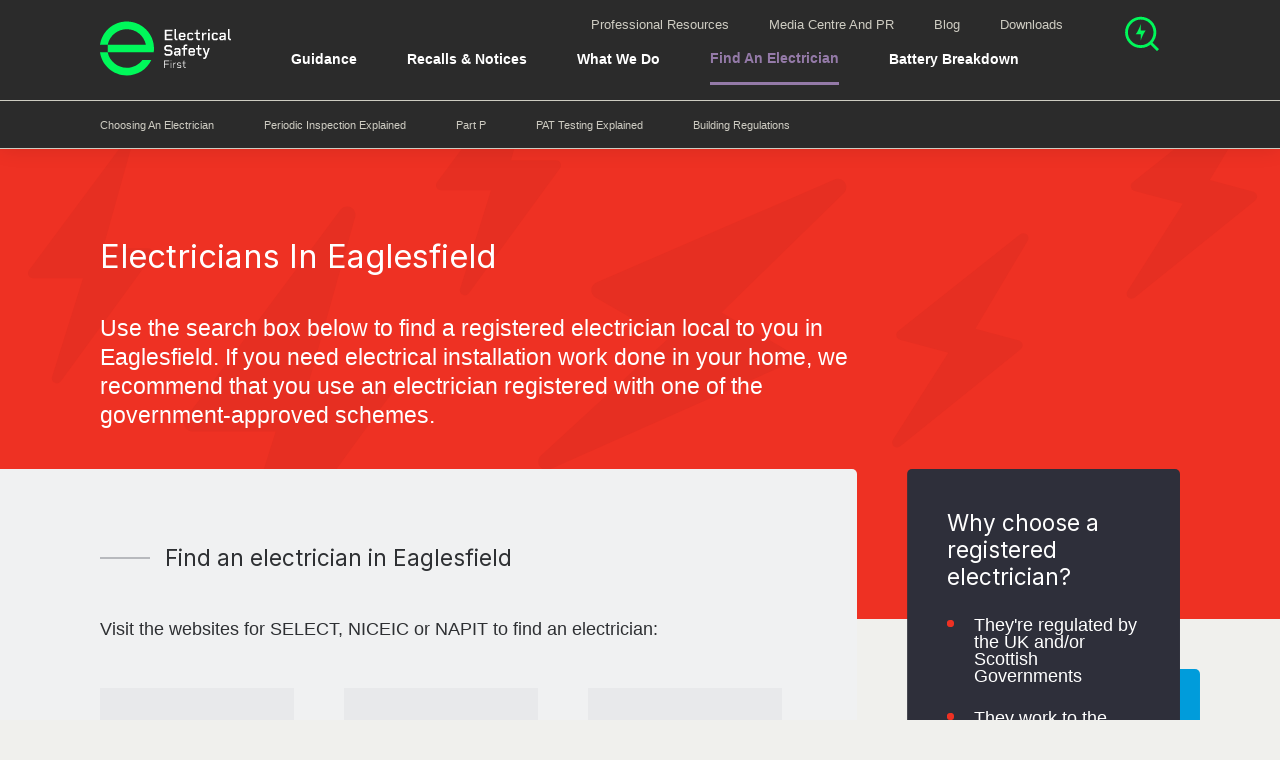

--- FILE ---
content_type: text/html; charset=utf-8
request_url: https://www.google.com/recaptcha/api2/anchor?ar=1&k=6LclnJAUAAAAAPKy4p0J9aG0OWZC_fWcR25cKdSK&co=aHR0cHM6Ly93d3cuZWxlY3RyaWNhbHNhZmV0eWZpcnN0Lm9yZy51azo0NDM.&hl=en&type=image&v=PoyoqOPhxBO7pBk68S4YbpHZ&theme=light&size=normal&anchor-ms=20000&execute-ms=30000&cb=op5jk7toolxp
body_size: 49276
content:
<!DOCTYPE HTML><html dir="ltr" lang="en"><head><meta http-equiv="Content-Type" content="text/html; charset=UTF-8">
<meta http-equiv="X-UA-Compatible" content="IE=edge">
<title>reCAPTCHA</title>
<style type="text/css">
/* cyrillic-ext */
@font-face {
  font-family: 'Roboto';
  font-style: normal;
  font-weight: 400;
  font-stretch: 100%;
  src: url(//fonts.gstatic.com/s/roboto/v48/KFO7CnqEu92Fr1ME7kSn66aGLdTylUAMa3GUBHMdazTgWw.woff2) format('woff2');
  unicode-range: U+0460-052F, U+1C80-1C8A, U+20B4, U+2DE0-2DFF, U+A640-A69F, U+FE2E-FE2F;
}
/* cyrillic */
@font-face {
  font-family: 'Roboto';
  font-style: normal;
  font-weight: 400;
  font-stretch: 100%;
  src: url(//fonts.gstatic.com/s/roboto/v48/KFO7CnqEu92Fr1ME7kSn66aGLdTylUAMa3iUBHMdazTgWw.woff2) format('woff2');
  unicode-range: U+0301, U+0400-045F, U+0490-0491, U+04B0-04B1, U+2116;
}
/* greek-ext */
@font-face {
  font-family: 'Roboto';
  font-style: normal;
  font-weight: 400;
  font-stretch: 100%;
  src: url(//fonts.gstatic.com/s/roboto/v48/KFO7CnqEu92Fr1ME7kSn66aGLdTylUAMa3CUBHMdazTgWw.woff2) format('woff2');
  unicode-range: U+1F00-1FFF;
}
/* greek */
@font-face {
  font-family: 'Roboto';
  font-style: normal;
  font-weight: 400;
  font-stretch: 100%;
  src: url(//fonts.gstatic.com/s/roboto/v48/KFO7CnqEu92Fr1ME7kSn66aGLdTylUAMa3-UBHMdazTgWw.woff2) format('woff2');
  unicode-range: U+0370-0377, U+037A-037F, U+0384-038A, U+038C, U+038E-03A1, U+03A3-03FF;
}
/* math */
@font-face {
  font-family: 'Roboto';
  font-style: normal;
  font-weight: 400;
  font-stretch: 100%;
  src: url(//fonts.gstatic.com/s/roboto/v48/KFO7CnqEu92Fr1ME7kSn66aGLdTylUAMawCUBHMdazTgWw.woff2) format('woff2');
  unicode-range: U+0302-0303, U+0305, U+0307-0308, U+0310, U+0312, U+0315, U+031A, U+0326-0327, U+032C, U+032F-0330, U+0332-0333, U+0338, U+033A, U+0346, U+034D, U+0391-03A1, U+03A3-03A9, U+03B1-03C9, U+03D1, U+03D5-03D6, U+03F0-03F1, U+03F4-03F5, U+2016-2017, U+2034-2038, U+203C, U+2040, U+2043, U+2047, U+2050, U+2057, U+205F, U+2070-2071, U+2074-208E, U+2090-209C, U+20D0-20DC, U+20E1, U+20E5-20EF, U+2100-2112, U+2114-2115, U+2117-2121, U+2123-214F, U+2190, U+2192, U+2194-21AE, U+21B0-21E5, U+21F1-21F2, U+21F4-2211, U+2213-2214, U+2216-22FF, U+2308-230B, U+2310, U+2319, U+231C-2321, U+2336-237A, U+237C, U+2395, U+239B-23B7, U+23D0, U+23DC-23E1, U+2474-2475, U+25AF, U+25B3, U+25B7, U+25BD, U+25C1, U+25CA, U+25CC, U+25FB, U+266D-266F, U+27C0-27FF, U+2900-2AFF, U+2B0E-2B11, U+2B30-2B4C, U+2BFE, U+3030, U+FF5B, U+FF5D, U+1D400-1D7FF, U+1EE00-1EEFF;
}
/* symbols */
@font-face {
  font-family: 'Roboto';
  font-style: normal;
  font-weight: 400;
  font-stretch: 100%;
  src: url(//fonts.gstatic.com/s/roboto/v48/KFO7CnqEu92Fr1ME7kSn66aGLdTylUAMaxKUBHMdazTgWw.woff2) format('woff2');
  unicode-range: U+0001-000C, U+000E-001F, U+007F-009F, U+20DD-20E0, U+20E2-20E4, U+2150-218F, U+2190, U+2192, U+2194-2199, U+21AF, U+21E6-21F0, U+21F3, U+2218-2219, U+2299, U+22C4-22C6, U+2300-243F, U+2440-244A, U+2460-24FF, U+25A0-27BF, U+2800-28FF, U+2921-2922, U+2981, U+29BF, U+29EB, U+2B00-2BFF, U+4DC0-4DFF, U+FFF9-FFFB, U+10140-1018E, U+10190-1019C, U+101A0, U+101D0-101FD, U+102E0-102FB, U+10E60-10E7E, U+1D2C0-1D2D3, U+1D2E0-1D37F, U+1F000-1F0FF, U+1F100-1F1AD, U+1F1E6-1F1FF, U+1F30D-1F30F, U+1F315, U+1F31C, U+1F31E, U+1F320-1F32C, U+1F336, U+1F378, U+1F37D, U+1F382, U+1F393-1F39F, U+1F3A7-1F3A8, U+1F3AC-1F3AF, U+1F3C2, U+1F3C4-1F3C6, U+1F3CA-1F3CE, U+1F3D4-1F3E0, U+1F3ED, U+1F3F1-1F3F3, U+1F3F5-1F3F7, U+1F408, U+1F415, U+1F41F, U+1F426, U+1F43F, U+1F441-1F442, U+1F444, U+1F446-1F449, U+1F44C-1F44E, U+1F453, U+1F46A, U+1F47D, U+1F4A3, U+1F4B0, U+1F4B3, U+1F4B9, U+1F4BB, U+1F4BF, U+1F4C8-1F4CB, U+1F4D6, U+1F4DA, U+1F4DF, U+1F4E3-1F4E6, U+1F4EA-1F4ED, U+1F4F7, U+1F4F9-1F4FB, U+1F4FD-1F4FE, U+1F503, U+1F507-1F50B, U+1F50D, U+1F512-1F513, U+1F53E-1F54A, U+1F54F-1F5FA, U+1F610, U+1F650-1F67F, U+1F687, U+1F68D, U+1F691, U+1F694, U+1F698, U+1F6AD, U+1F6B2, U+1F6B9-1F6BA, U+1F6BC, U+1F6C6-1F6CF, U+1F6D3-1F6D7, U+1F6E0-1F6EA, U+1F6F0-1F6F3, U+1F6F7-1F6FC, U+1F700-1F7FF, U+1F800-1F80B, U+1F810-1F847, U+1F850-1F859, U+1F860-1F887, U+1F890-1F8AD, U+1F8B0-1F8BB, U+1F8C0-1F8C1, U+1F900-1F90B, U+1F93B, U+1F946, U+1F984, U+1F996, U+1F9E9, U+1FA00-1FA6F, U+1FA70-1FA7C, U+1FA80-1FA89, U+1FA8F-1FAC6, U+1FACE-1FADC, U+1FADF-1FAE9, U+1FAF0-1FAF8, U+1FB00-1FBFF;
}
/* vietnamese */
@font-face {
  font-family: 'Roboto';
  font-style: normal;
  font-weight: 400;
  font-stretch: 100%;
  src: url(//fonts.gstatic.com/s/roboto/v48/KFO7CnqEu92Fr1ME7kSn66aGLdTylUAMa3OUBHMdazTgWw.woff2) format('woff2');
  unicode-range: U+0102-0103, U+0110-0111, U+0128-0129, U+0168-0169, U+01A0-01A1, U+01AF-01B0, U+0300-0301, U+0303-0304, U+0308-0309, U+0323, U+0329, U+1EA0-1EF9, U+20AB;
}
/* latin-ext */
@font-face {
  font-family: 'Roboto';
  font-style: normal;
  font-weight: 400;
  font-stretch: 100%;
  src: url(//fonts.gstatic.com/s/roboto/v48/KFO7CnqEu92Fr1ME7kSn66aGLdTylUAMa3KUBHMdazTgWw.woff2) format('woff2');
  unicode-range: U+0100-02BA, U+02BD-02C5, U+02C7-02CC, U+02CE-02D7, U+02DD-02FF, U+0304, U+0308, U+0329, U+1D00-1DBF, U+1E00-1E9F, U+1EF2-1EFF, U+2020, U+20A0-20AB, U+20AD-20C0, U+2113, U+2C60-2C7F, U+A720-A7FF;
}
/* latin */
@font-face {
  font-family: 'Roboto';
  font-style: normal;
  font-weight: 400;
  font-stretch: 100%;
  src: url(//fonts.gstatic.com/s/roboto/v48/KFO7CnqEu92Fr1ME7kSn66aGLdTylUAMa3yUBHMdazQ.woff2) format('woff2');
  unicode-range: U+0000-00FF, U+0131, U+0152-0153, U+02BB-02BC, U+02C6, U+02DA, U+02DC, U+0304, U+0308, U+0329, U+2000-206F, U+20AC, U+2122, U+2191, U+2193, U+2212, U+2215, U+FEFF, U+FFFD;
}
/* cyrillic-ext */
@font-face {
  font-family: 'Roboto';
  font-style: normal;
  font-weight: 500;
  font-stretch: 100%;
  src: url(//fonts.gstatic.com/s/roboto/v48/KFO7CnqEu92Fr1ME7kSn66aGLdTylUAMa3GUBHMdazTgWw.woff2) format('woff2');
  unicode-range: U+0460-052F, U+1C80-1C8A, U+20B4, U+2DE0-2DFF, U+A640-A69F, U+FE2E-FE2F;
}
/* cyrillic */
@font-face {
  font-family: 'Roboto';
  font-style: normal;
  font-weight: 500;
  font-stretch: 100%;
  src: url(//fonts.gstatic.com/s/roboto/v48/KFO7CnqEu92Fr1ME7kSn66aGLdTylUAMa3iUBHMdazTgWw.woff2) format('woff2');
  unicode-range: U+0301, U+0400-045F, U+0490-0491, U+04B0-04B1, U+2116;
}
/* greek-ext */
@font-face {
  font-family: 'Roboto';
  font-style: normal;
  font-weight: 500;
  font-stretch: 100%;
  src: url(//fonts.gstatic.com/s/roboto/v48/KFO7CnqEu92Fr1ME7kSn66aGLdTylUAMa3CUBHMdazTgWw.woff2) format('woff2');
  unicode-range: U+1F00-1FFF;
}
/* greek */
@font-face {
  font-family: 'Roboto';
  font-style: normal;
  font-weight: 500;
  font-stretch: 100%;
  src: url(//fonts.gstatic.com/s/roboto/v48/KFO7CnqEu92Fr1ME7kSn66aGLdTylUAMa3-UBHMdazTgWw.woff2) format('woff2');
  unicode-range: U+0370-0377, U+037A-037F, U+0384-038A, U+038C, U+038E-03A1, U+03A3-03FF;
}
/* math */
@font-face {
  font-family: 'Roboto';
  font-style: normal;
  font-weight: 500;
  font-stretch: 100%;
  src: url(//fonts.gstatic.com/s/roboto/v48/KFO7CnqEu92Fr1ME7kSn66aGLdTylUAMawCUBHMdazTgWw.woff2) format('woff2');
  unicode-range: U+0302-0303, U+0305, U+0307-0308, U+0310, U+0312, U+0315, U+031A, U+0326-0327, U+032C, U+032F-0330, U+0332-0333, U+0338, U+033A, U+0346, U+034D, U+0391-03A1, U+03A3-03A9, U+03B1-03C9, U+03D1, U+03D5-03D6, U+03F0-03F1, U+03F4-03F5, U+2016-2017, U+2034-2038, U+203C, U+2040, U+2043, U+2047, U+2050, U+2057, U+205F, U+2070-2071, U+2074-208E, U+2090-209C, U+20D0-20DC, U+20E1, U+20E5-20EF, U+2100-2112, U+2114-2115, U+2117-2121, U+2123-214F, U+2190, U+2192, U+2194-21AE, U+21B0-21E5, U+21F1-21F2, U+21F4-2211, U+2213-2214, U+2216-22FF, U+2308-230B, U+2310, U+2319, U+231C-2321, U+2336-237A, U+237C, U+2395, U+239B-23B7, U+23D0, U+23DC-23E1, U+2474-2475, U+25AF, U+25B3, U+25B7, U+25BD, U+25C1, U+25CA, U+25CC, U+25FB, U+266D-266F, U+27C0-27FF, U+2900-2AFF, U+2B0E-2B11, U+2B30-2B4C, U+2BFE, U+3030, U+FF5B, U+FF5D, U+1D400-1D7FF, U+1EE00-1EEFF;
}
/* symbols */
@font-face {
  font-family: 'Roboto';
  font-style: normal;
  font-weight: 500;
  font-stretch: 100%;
  src: url(//fonts.gstatic.com/s/roboto/v48/KFO7CnqEu92Fr1ME7kSn66aGLdTylUAMaxKUBHMdazTgWw.woff2) format('woff2');
  unicode-range: U+0001-000C, U+000E-001F, U+007F-009F, U+20DD-20E0, U+20E2-20E4, U+2150-218F, U+2190, U+2192, U+2194-2199, U+21AF, U+21E6-21F0, U+21F3, U+2218-2219, U+2299, U+22C4-22C6, U+2300-243F, U+2440-244A, U+2460-24FF, U+25A0-27BF, U+2800-28FF, U+2921-2922, U+2981, U+29BF, U+29EB, U+2B00-2BFF, U+4DC0-4DFF, U+FFF9-FFFB, U+10140-1018E, U+10190-1019C, U+101A0, U+101D0-101FD, U+102E0-102FB, U+10E60-10E7E, U+1D2C0-1D2D3, U+1D2E0-1D37F, U+1F000-1F0FF, U+1F100-1F1AD, U+1F1E6-1F1FF, U+1F30D-1F30F, U+1F315, U+1F31C, U+1F31E, U+1F320-1F32C, U+1F336, U+1F378, U+1F37D, U+1F382, U+1F393-1F39F, U+1F3A7-1F3A8, U+1F3AC-1F3AF, U+1F3C2, U+1F3C4-1F3C6, U+1F3CA-1F3CE, U+1F3D4-1F3E0, U+1F3ED, U+1F3F1-1F3F3, U+1F3F5-1F3F7, U+1F408, U+1F415, U+1F41F, U+1F426, U+1F43F, U+1F441-1F442, U+1F444, U+1F446-1F449, U+1F44C-1F44E, U+1F453, U+1F46A, U+1F47D, U+1F4A3, U+1F4B0, U+1F4B3, U+1F4B9, U+1F4BB, U+1F4BF, U+1F4C8-1F4CB, U+1F4D6, U+1F4DA, U+1F4DF, U+1F4E3-1F4E6, U+1F4EA-1F4ED, U+1F4F7, U+1F4F9-1F4FB, U+1F4FD-1F4FE, U+1F503, U+1F507-1F50B, U+1F50D, U+1F512-1F513, U+1F53E-1F54A, U+1F54F-1F5FA, U+1F610, U+1F650-1F67F, U+1F687, U+1F68D, U+1F691, U+1F694, U+1F698, U+1F6AD, U+1F6B2, U+1F6B9-1F6BA, U+1F6BC, U+1F6C6-1F6CF, U+1F6D3-1F6D7, U+1F6E0-1F6EA, U+1F6F0-1F6F3, U+1F6F7-1F6FC, U+1F700-1F7FF, U+1F800-1F80B, U+1F810-1F847, U+1F850-1F859, U+1F860-1F887, U+1F890-1F8AD, U+1F8B0-1F8BB, U+1F8C0-1F8C1, U+1F900-1F90B, U+1F93B, U+1F946, U+1F984, U+1F996, U+1F9E9, U+1FA00-1FA6F, U+1FA70-1FA7C, U+1FA80-1FA89, U+1FA8F-1FAC6, U+1FACE-1FADC, U+1FADF-1FAE9, U+1FAF0-1FAF8, U+1FB00-1FBFF;
}
/* vietnamese */
@font-face {
  font-family: 'Roboto';
  font-style: normal;
  font-weight: 500;
  font-stretch: 100%;
  src: url(//fonts.gstatic.com/s/roboto/v48/KFO7CnqEu92Fr1ME7kSn66aGLdTylUAMa3OUBHMdazTgWw.woff2) format('woff2');
  unicode-range: U+0102-0103, U+0110-0111, U+0128-0129, U+0168-0169, U+01A0-01A1, U+01AF-01B0, U+0300-0301, U+0303-0304, U+0308-0309, U+0323, U+0329, U+1EA0-1EF9, U+20AB;
}
/* latin-ext */
@font-face {
  font-family: 'Roboto';
  font-style: normal;
  font-weight: 500;
  font-stretch: 100%;
  src: url(//fonts.gstatic.com/s/roboto/v48/KFO7CnqEu92Fr1ME7kSn66aGLdTylUAMa3KUBHMdazTgWw.woff2) format('woff2');
  unicode-range: U+0100-02BA, U+02BD-02C5, U+02C7-02CC, U+02CE-02D7, U+02DD-02FF, U+0304, U+0308, U+0329, U+1D00-1DBF, U+1E00-1E9F, U+1EF2-1EFF, U+2020, U+20A0-20AB, U+20AD-20C0, U+2113, U+2C60-2C7F, U+A720-A7FF;
}
/* latin */
@font-face {
  font-family: 'Roboto';
  font-style: normal;
  font-weight: 500;
  font-stretch: 100%;
  src: url(//fonts.gstatic.com/s/roboto/v48/KFO7CnqEu92Fr1ME7kSn66aGLdTylUAMa3yUBHMdazQ.woff2) format('woff2');
  unicode-range: U+0000-00FF, U+0131, U+0152-0153, U+02BB-02BC, U+02C6, U+02DA, U+02DC, U+0304, U+0308, U+0329, U+2000-206F, U+20AC, U+2122, U+2191, U+2193, U+2212, U+2215, U+FEFF, U+FFFD;
}
/* cyrillic-ext */
@font-face {
  font-family: 'Roboto';
  font-style: normal;
  font-weight: 900;
  font-stretch: 100%;
  src: url(//fonts.gstatic.com/s/roboto/v48/KFO7CnqEu92Fr1ME7kSn66aGLdTylUAMa3GUBHMdazTgWw.woff2) format('woff2');
  unicode-range: U+0460-052F, U+1C80-1C8A, U+20B4, U+2DE0-2DFF, U+A640-A69F, U+FE2E-FE2F;
}
/* cyrillic */
@font-face {
  font-family: 'Roboto';
  font-style: normal;
  font-weight: 900;
  font-stretch: 100%;
  src: url(//fonts.gstatic.com/s/roboto/v48/KFO7CnqEu92Fr1ME7kSn66aGLdTylUAMa3iUBHMdazTgWw.woff2) format('woff2');
  unicode-range: U+0301, U+0400-045F, U+0490-0491, U+04B0-04B1, U+2116;
}
/* greek-ext */
@font-face {
  font-family: 'Roboto';
  font-style: normal;
  font-weight: 900;
  font-stretch: 100%;
  src: url(//fonts.gstatic.com/s/roboto/v48/KFO7CnqEu92Fr1ME7kSn66aGLdTylUAMa3CUBHMdazTgWw.woff2) format('woff2');
  unicode-range: U+1F00-1FFF;
}
/* greek */
@font-face {
  font-family: 'Roboto';
  font-style: normal;
  font-weight: 900;
  font-stretch: 100%;
  src: url(//fonts.gstatic.com/s/roboto/v48/KFO7CnqEu92Fr1ME7kSn66aGLdTylUAMa3-UBHMdazTgWw.woff2) format('woff2');
  unicode-range: U+0370-0377, U+037A-037F, U+0384-038A, U+038C, U+038E-03A1, U+03A3-03FF;
}
/* math */
@font-face {
  font-family: 'Roboto';
  font-style: normal;
  font-weight: 900;
  font-stretch: 100%;
  src: url(//fonts.gstatic.com/s/roboto/v48/KFO7CnqEu92Fr1ME7kSn66aGLdTylUAMawCUBHMdazTgWw.woff2) format('woff2');
  unicode-range: U+0302-0303, U+0305, U+0307-0308, U+0310, U+0312, U+0315, U+031A, U+0326-0327, U+032C, U+032F-0330, U+0332-0333, U+0338, U+033A, U+0346, U+034D, U+0391-03A1, U+03A3-03A9, U+03B1-03C9, U+03D1, U+03D5-03D6, U+03F0-03F1, U+03F4-03F5, U+2016-2017, U+2034-2038, U+203C, U+2040, U+2043, U+2047, U+2050, U+2057, U+205F, U+2070-2071, U+2074-208E, U+2090-209C, U+20D0-20DC, U+20E1, U+20E5-20EF, U+2100-2112, U+2114-2115, U+2117-2121, U+2123-214F, U+2190, U+2192, U+2194-21AE, U+21B0-21E5, U+21F1-21F2, U+21F4-2211, U+2213-2214, U+2216-22FF, U+2308-230B, U+2310, U+2319, U+231C-2321, U+2336-237A, U+237C, U+2395, U+239B-23B7, U+23D0, U+23DC-23E1, U+2474-2475, U+25AF, U+25B3, U+25B7, U+25BD, U+25C1, U+25CA, U+25CC, U+25FB, U+266D-266F, U+27C0-27FF, U+2900-2AFF, U+2B0E-2B11, U+2B30-2B4C, U+2BFE, U+3030, U+FF5B, U+FF5D, U+1D400-1D7FF, U+1EE00-1EEFF;
}
/* symbols */
@font-face {
  font-family: 'Roboto';
  font-style: normal;
  font-weight: 900;
  font-stretch: 100%;
  src: url(//fonts.gstatic.com/s/roboto/v48/KFO7CnqEu92Fr1ME7kSn66aGLdTylUAMaxKUBHMdazTgWw.woff2) format('woff2');
  unicode-range: U+0001-000C, U+000E-001F, U+007F-009F, U+20DD-20E0, U+20E2-20E4, U+2150-218F, U+2190, U+2192, U+2194-2199, U+21AF, U+21E6-21F0, U+21F3, U+2218-2219, U+2299, U+22C4-22C6, U+2300-243F, U+2440-244A, U+2460-24FF, U+25A0-27BF, U+2800-28FF, U+2921-2922, U+2981, U+29BF, U+29EB, U+2B00-2BFF, U+4DC0-4DFF, U+FFF9-FFFB, U+10140-1018E, U+10190-1019C, U+101A0, U+101D0-101FD, U+102E0-102FB, U+10E60-10E7E, U+1D2C0-1D2D3, U+1D2E0-1D37F, U+1F000-1F0FF, U+1F100-1F1AD, U+1F1E6-1F1FF, U+1F30D-1F30F, U+1F315, U+1F31C, U+1F31E, U+1F320-1F32C, U+1F336, U+1F378, U+1F37D, U+1F382, U+1F393-1F39F, U+1F3A7-1F3A8, U+1F3AC-1F3AF, U+1F3C2, U+1F3C4-1F3C6, U+1F3CA-1F3CE, U+1F3D4-1F3E0, U+1F3ED, U+1F3F1-1F3F3, U+1F3F5-1F3F7, U+1F408, U+1F415, U+1F41F, U+1F426, U+1F43F, U+1F441-1F442, U+1F444, U+1F446-1F449, U+1F44C-1F44E, U+1F453, U+1F46A, U+1F47D, U+1F4A3, U+1F4B0, U+1F4B3, U+1F4B9, U+1F4BB, U+1F4BF, U+1F4C8-1F4CB, U+1F4D6, U+1F4DA, U+1F4DF, U+1F4E3-1F4E6, U+1F4EA-1F4ED, U+1F4F7, U+1F4F9-1F4FB, U+1F4FD-1F4FE, U+1F503, U+1F507-1F50B, U+1F50D, U+1F512-1F513, U+1F53E-1F54A, U+1F54F-1F5FA, U+1F610, U+1F650-1F67F, U+1F687, U+1F68D, U+1F691, U+1F694, U+1F698, U+1F6AD, U+1F6B2, U+1F6B9-1F6BA, U+1F6BC, U+1F6C6-1F6CF, U+1F6D3-1F6D7, U+1F6E0-1F6EA, U+1F6F0-1F6F3, U+1F6F7-1F6FC, U+1F700-1F7FF, U+1F800-1F80B, U+1F810-1F847, U+1F850-1F859, U+1F860-1F887, U+1F890-1F8AD, U+1F8B0-1F8BB, U+1F8C0-1F8C1, U+1F900-1F90B, U+1F93B, U+1F946, U+1F984, U+1F996, U+1F9E9, U+1FA00-1FA6F, U+1FA70-1FA7C, U+1FA80-1FA89, U+1FA8F-1FAC6, U+1FACE-1FADC, U+1FADF-1FAE9, U+1FAF0-1FAF8, U+1FB00-1FBFF;
}
/* vietnamese */
@font-face {
  font-family: 'Roboto';
  font-style: normal;
  font-weight: 900;
  font-stretch: 100%;
  src: url(//fonts.gstatic.com/s/roboto/v48/KFO7CnqEu92Fr1ME7kSn66aGLdTylUAMa3OUBHMdazTgWw.woff2) format('woff2');
  unicode-range: U+0102-0103, U+0110-0111, U+0128-0129, U+0168-0169, U+01A0-01A1, U+01AF-01B0, U+0300-0301, U+0303-0304, U+0308-0309, U+0323, U+0329, U+1EA0-1EF9, U+20AB;
}
/* latin-ext */
@font-face {
  font-family: 'Roboto';
  font-style: normal;
  font-weight: 900;
  font-stretch: 100%;
  src: url(//fonts.gstatic.com/s/roboto/v48/KFO7CnqEu92Fr1ME7kSn66aGLdTylUAMa3KUBHMdazTgWw.woff2) format('woff2');
  unicode-range: U+0100-02BA, U+02BD-02C5, U+02C7-02CC, U+02CE-02D7, U+02DD-02FF, U+0304, U+0308, U+0329, U+1D00-1DBF, U+1E00-1E9F, U+1EF2-1EFF, U+2020, U+20A0-20AB, U+20AD-20C0, U+2113, U+2C60-2C7F, U+A720-A7FF;
}
/* latin */
@font-face {
  font-family: 'Roboto';
  font-style: normal;
  font-weight: 900;
  font-stretch: 100%;
  src: url(//fonts.gstatic.com/s/roboto/v48/KFO7CnqEu92Fr1ME7kSn66aGLdTylUAMa3yUBHMdazQ.woff2) format('woff2');
  unicode-range: U+0000-00FF, U+0131, U+0152-0153, U+02BB-02BC, U+02C6, U+02DA, U+02DC, U+0304, U+0308, U+0329, U+2000-206F, U+20AC, U+2122, U+2191, U+2193, U+2212, U+2215, U+FEFF, U+FFFD;
}

</style>
<link rel="stylesheet" type="text/css" href="https://www.gstatic.com/recaptcha/releases/PoyoqOPhxBO7pBk68S4YbpHZ/styles__ltr.css">
<script nonce="y2y_uAwcuibp_jJFR3Vwxw" type="text/javascript">window['__recaptcha_api'] = 'https://www.google.com/recaptcha/api2/';</script>
<script type="text/javascript" src="https://www.gstatic.com/recaptcha/releases/PoyoqOPhxBO7pBk68S4YbpHZ/recaptcha__en.js" nonce="y2y_uAwcuibp_jJFR3Vwxw">
      
    </script></head>
<body><div id="rc-anchor-alert" class="rc-anchor-alert"></div>
<input type="hidden" id="recaptcha-token" value="[base64]">
<script type="text/javascript" nonce="y2y_uAwcuibp_jJFR3Vwxw">
      recaptcha.anchor.Main.init("[\x22ainput\x22,[\x22bgdata\x22,\x22\x22,\[base64]/[base64]/[base64]/[base64]/[base64]/UltsKytdPUU6KEU8MjA0OD9SW2wrK109RT4+NnwxOTI6KChFJjY0NTEyKT09NTUyOTYmJk0rMTxjLmxlbmd0aCYmKGMuY2hhckNvZGVBdChNKzEpJjY0NTEyKT09NTYzMjA/[base64]/[base64]/[base64]/[base64]/[base64]/[base64]/[base64]\x22,\[base64]\x22,\x22wpBNCT4eBMOWwoB7LxXCjw/DpVEZw7FAQzzCrcO9PEDDmsKBYlTCkcKQwpNkN1xPZy0fHRXCp8OAw77Ctn3CmMOJRsOlwogkwpcXecOPwo53woDChsKIIsKFw4pDwr1cf8KpBMOqw6wkHsKwO8Ozwp9/wq0nby9+Vno2acKAwqrDvzDCpVsEEWvDicKRworDhsOcworDg8KCFTM5w4EEB8OABn3Dq8KBw49Dw4PCp8OpKcOfwpHCpHA1wqXCp8OTw415KDF7wpTDr8K0QxhtZmrDjMOCwprDtwhxD8Kxwq/DqcOswozCtcKKPizDq2jDusO3DMO8w4VIb0UCbwXDq0hvwq/Dm09ubMOjwrfCvcOOXhUfwrIowr3DkTrDqE8two8Ze8O8MB9Cw6TDilDCnh1cc0HCtwxha8KWLMOXwq/DsVMcwqteWcOrw4/Dp8KjC8KIw7DDhsKpw4pvw6EtRsKQwr/DtsKmGRlpVcOvcMOIHcOHwqZ4V01Bwpkew60ofhsSLyTDkUV5AcK9QG8JX2k/w55gJcKJw47CocOqNBcCw7lXKsKoCsOAwr8DQkHCkFsnYcK7XyPDq8OcHsOdwpBVAcK6w53DijQew68Lw4dicsKAMg7CmsOKJMKZwqHDvcO3wqYkSVnCpE3DvhM7woIDw5jCi8K8a3/[base64]/w4TDng3DlGNRQU7DrjI1WWw+w77DuSfDhSDDvUXCisOcwpXDiMOkFMO+PcOywrJ6X39zfMKGw5zChMKOUMOzJVJkJsOaw49Zw7zDlVhewo7DhMOuwqQgwo5+w4fCvgzDuFzDt3/Cl8KhRcK0RApAwqjDp2bDvCg6SkvCpCLCtcOswp3DrcODT1dIwpzDicKORVPCmsOOw41Lw59BQcK5IcOsD8K2woV3QcOkw7xWw7XDnEtiDCxkKMOhw5tKDMOEWzYtD0ArasKvccOzwqI2w6Mowq9vZ8OyFMKeJ8OibEHCuCNlw7JYw5vClcKQVxpqTMK/[base64]/Ci2rCksOyZMOgw5XDmcO5Z24IMjh/WTnDoUfCl3/DpikRw6Fqw4pQwrJSDT4TCsKZRTBiw4J4FAvCpcKKNWjCt8OMU8OqXMOvwqTCj8KKw5UWw6JlwooZRsOGWcK9w43DgMO3wrs8GcKTw7RjwpPCvsOCB8K5wpN8wr0MVF9sGBMowoPCrcKycsKmw5oHw7nDgsKZRsOCw7TCkX/Ctw7DvRsUwqowKMOLwoDCoMKWw6/CrUHDsXkyQMKZUyIdwpXDkMKwfsOyw512w7JJwr7Dl33DpcOcAcOSTmFPwrBjw7QJVUIlwpZmw57Cujc2wpd6QcONwrvDr8ObwpV3ScO9TgJlwp00fcOYw6HClF/Drlh+ETlMw6cVwpvCt8O4w4nDrcKgwqfDisOJdsK2wrTDonNDYcK8X8OiwrJqw5XCv8O4WlXCtsOKDBbDqcOAWsK/[base64]/DgsKFbcKhw53Ds3zCvm3DvcOIw5PDihZCO8KmDhjCjzDDmMOMw7DCmD85cWfCqmHDnsO2IMKMw47DhAbCs3LCtSZlw7zCpMKabEDCvWwCMhvDrsO3dsKALE/[base64]/wrU1w6jDgxJXw5VObcK8woh/[base64]/DkFVQw7nDmMKAwqzDn21cw6sub8O5BsOyw4XDmcKxDMK+EsOwwqXDksKTE8OhCcOUDcOKwr/CpsOPwp4Uw5LDsXwfw4I/wq8Dw6MkwpTDoC/DpBnDlcOBwrTCmFIOwq/DocKhJG1hwo3Cp2rClDHDlmTDqzJ4wo0Nw4Y+w5AuVgZVFWBaLcO0QMOzwqYIw4/Cgw12JBUrw53CuMOcZcOfHGEZwqHDvcKxw7bDtMOYwrUiw4PDqcONLMOnw67CtMK9NQkCw4PDkGfDgjPCvBPCqiLDqX3Ck1VYRmMww5Niwr7DghF8wr/ChcKrwrjCsMO7wpElwpwcO8OMwppmCVAZw7lgZMOAwqdnw50nCmItw5cHewDDoMOrJT1WwojDlhfDlsKRwqTCjcK3w6/DpcKjHMKGRMK3wo4rLgBzLyPCocOJTcOUR8KfLcKxw67ChhrCnnrDgVBDMm1zGsK+USrCsi7Dq1LDgMOrJMOcKMOrw6gSVEvDn8O6w5/[base64]/[base64]/Cl8KCLibCnxIMA8Ogw6vDqcKwbEnDo03CucKIJ8OzAWfDvMOAE8KdwqPDoF5qwpDCvMKASsOWYcKNwo7CtCp3a0zDiQ/Chx1pw50rw7zClsKIPMKjS8KcwqFKBEhXwqPCsMKow57ClcO/[base64]/wozCksKMHMKNPynDlCNYw4hDw7bDoMKkVQDCiXx/BsOxwrTDs8KfbcOqw7bCgHnDmwhRc8OWaT1dRMKNbsKcw4hYwow1wpLDgcK8w7DChCsCw57CvA9ScMOdw7khUsKPYlsLXcKTw73DrMOqw5bDpV3Cn8Kyw5vDplDDvQ3DnxHDiMOqLUrDuTrCjg/DrxVAwr1qwpRvwoTDjwU1wo3Ck1kIw5nDlRrDlEnCsF7DkMKSw5s5w4zCqMKJHk3CjynDhkIZJEDDisOnwqzChsOgEcKuw7cZwrzCmg0pw7vDp2F7RMOVwprCvMK0R8K4wpgqwqrDqMONfsK/[base64]/dMKqw7hjwqfChsKWwrt5BlnDlsKXJMO0BMKqN2V3w5EoRnNmw6nDn8KlwqtPfsKKOsOyEcKtwo/[base64]/[base64]/DkMKGWDTDqcKtCzTChgTDiMOgBcOCSAcRwrzCmG8Yw5JZwpswwoXCrCzDsMK8PsK5w500aAoOb8OtaMKwLkbCgVJlwrASTlFNw5TDqsKmcHTDvVjCtcK9XH3DtsKjNRN8QMOEworCnBF1w6PDrcKjw6vCnUovfcOSRBA1fiEqw70zT2lARsKCw6xXG1hzS2/DtcO4w6jCi8KIw4lmOTw9wo3CjgrCqwPDm8O7wqkiUsOZN21Bw6FAOcKBwqQFB8OGw70rwqjCp3DCtMOBD8O+SMKEOsKmIMKcA8Oewo81AyLDinXDihZTwrR3wqYoJFgQA8KCI8OlC8OWUMOMNcOQwo/CvXPCvMOwwpEKfsO6FsKswoZnCMKmWMOqwp3DshwwwrEyUCXDs8KlacOLPMK5wqh/w5HDtMO/[base64]/DjMKowrnDm2DCqg9pJsOFR3Qkw5/DnnhPw7HDvEHCsSxewpTDt3AYHRrCplNGw7jCl2/DjsO4wq4afMKswrJvIz3DhzzDoEFGK8Kfw5U2eMOBBhhJHz5iPB3CsXFIGMOpCcKzwo0oKmUswp8lw4jClUFeFMOgQMK1cB/[base64]/DsMK6w4B3w5DDosK6w6PDvGTDs8OuwrdbLcK9XlTCoMOkw4vDlB9/AcOSw6N6wpfDgBQTw4/DvMOzw4rDhcKww7IYw4PCv8OHwoB1C0dKFxYhbw/Cth5oA3ciXjcCwpQqw4FiXsOKw4RLGCbDucKaNcKnwrAXw60fw7/[base64]/w6NgU1bCkcOTwrMcHSnCnGtywpfDhcOQEcOawqRmCMKFwr3DvMOvw6HDvWTClMKKw6RXdjfDqMOMcMKGJ8O5eAdnAhhAIWrCpsKDw4nCmAjDpsKPwr11f8OBwrNDCcKba8OaOsODDA/DuiTDi8OvD0fDjMOwLXYbCcKHAhdtc8OaJ3rDrsKpw4E/w7nCqMKPw6Y0wow5w5LDhnPDtTvCscObY8OxA0rCmMOPD13Cr8OsG8OtwrMXw4VIT18gw6IdGQfCuMKCw4jDr39IwrZ+TsOKPMOaCcOOw4w3NnEuw7XDt8K9XsKmw5XCocOxWWFoUcKPw7/CtsK1w7LCp8KnH3XCuMOXw7LCtHvDuirDoxQVVzjDg8OPwoAiIcK4w7xBBcONXMOuw643Uk/CnArCi2LDv2XDjcKEKAjDhzdxw7LDr2nClcKMWmsYw4XDocOAwqY5wrJwTn8oQhluc8KZw71Lw58uw5jDhXNCw6APw5VNwqYfw5DCusK7AMKcAHZqW8Kiwoh8bcOMw43Dp8Ofw4B2KcKdw79+BgFrTcOzN2XCjsKCw7Ntw5oHwoHDq8OPIMKoVnfDn8K/wp48PMOMSQRoRcKLSCNTDEViK8KBVmnCjgvCtgdtDU3CrHE2wpN5wpYlwo7CscKtwqTDu8KKY8KEHETDmXfDjjEEJsK2UsKICQ1Aw7bCoQ5ZYMOWw7Fawrw0wq18wrJSw5vDscOYcMKDeMOQQWYRwoFcw6cawqfDg0p/MU3DmGc7IlJJw5NeECpzwrtURF7DlcOHOFkxOU9tw57DgEMVesKGw6Ugw6LCmsOKGzNvw6rDtjd0w7slHk/CmklcEcOBw5JJw4TCmcOkb8ONCgjDjHVhwpfCssOfbFsDw5DCiWwQw7PCkVjDicKmwoEIIcKywqBFWcOJLRXCsSxPwpoQw40ywrLCqhbDjcKyYnfDozPCgy7DlzDDhmJcwqEnfVDCvG/CrkdSMMOXw7PCrMKaFyjDjHFTw6HDvcOMwqt6E3zDpcKkXsKWeMOswrRuFR7CrsKOWB/DosKzXH5pd8OYw4XCqhTDjMKNw73DngHCrxgMw7XDvMKNQMK4w5DCv8Okw5nCsEfDgS4YPMKYNXbCiHzDvW0AQsK3KjElw58VEyt5DsO3wqrCi8KyRsKOw7XCowcBwpQBw7/DlTXDhcKZwrR0wpTCuDDCljnCi196dcK9OEzCmlPDlxfClcKpw78Rw7jDgsKVLCzCsz1kw7IfcMKxLxXDlSs7GHPCjsKbAFpwwoQ1w51twoxUwq55QcKoAcOnw4EAwqg/BcK2asOUwrYNwqLDiX93wrl4w4/Dt8K5w57CkDVDw6DCtMO8BcK+w7zCvMObw4ofUHMRE8OWUMOLKBEHw5U2VcOJwrbDrExpISPDg8KuwqV4NcKjZ1zDtMK2SEhsw65Uw4bDl3nCk29XTDbCqsKkJ8KmwpAdZiRtHTgMSsKGw55XFMO1MMK3RRtiw57DpcKZwo4sH2TCukrCgsOxPg5/QsKAEBrChljCtGZwEWE5w6/DtcKewr3CgjnDmMOvwpdsAcKCw6DDhBnDhMOJX8KIw4EbRcKWwrDDpgzDqxLCjsKqw67CgR/[base64]/ChcKNSxjClRzCocOOb8KGw4c/w5LClcKfw5vDjxfCvX7DnT8UEcKiw6kwwrovwpBEUMOLScK5w4vDsMOpexHChALDncKjw5/DtWPClcKAw59dwrtswokHwql2fcOncXHCpcOzRWsKGsKzw7sFRFFhwpwewrzDgTJIacONwoQdw7VKOcOBd8KBwrDDjMKaYyLCsSbCkAPChsO+C8O3wq8NPn/CjBXCosOWw4fDssKPw6bClXPCiMOJw4fDo8OdwrfCucOIG8KNYmBhKSHCicKAw4LDvzJUWR5yA8ODLTYQwp3DuQzDscOywofCtMOnw53Dhj/[base64]/ClsKiwrrCl8KMAMOnw6TDtsOkw47ChE7ChUAywpnCtsO0wrMhw70cw6rCs8Kww5gXSMK6GMOwQMKiw6HDuX4IbkYAw6TDphRzwqzCmMOJwps/[base64]/QDDDsXpaRsO1wqUEwpd4IcOJWMK9Th0Zw4zDgiQKOFY6AcOkwrhHKcKKw7LCk3ccwovCh8OZw6hLw7pBwpDCgcK7wofCiMKdFnTDnsKHwopcw6FGwql/wo0UYcKLYMKyw4wPw7wxFxzCml/DosKJcMOSVRY+wpoeSsKrci/[base64]/[base64]/[base64]/wp/[base64]/[base64]/woM6UVEPDSfDgEZKwoPCv8KQcFMwwoHCgSPDrTsqc8KNW0p1ZmQUHsKCQGM4FcOgKMOgekPDoMOSZyPDs8KwwpIMfEjCvcKAwo/DokzDpU3Dh3IUw5fCv8KtIsOocsKOWhrDjcO/YcKQwqPCskXDuB5UwqXCs8KTw4vCq1DDhx7Dg8OZMsKHB2JrNcKNw6HCgMKZw58Vw7jDpMOwWsOsw7cqwqxBbT/Dp8KAw7oaAAZDwpIBNzXCkwLCtxjDnjV0w6Y1esOwwqTCuDZrwq9kG1XDgwDCscKCM05zw74iVsKFwoU1UMKXw71PKkPCnxfDqQ5Lw6rCq8Kiw5V/[base64]/wrE/w5UEw4lbwrjCsTHCo8OAw7MNwrRUOsOJZAvDtGpawqjCrMKmw43Cvi/Cgn4/cMKtXMKRJMOtNsKQL0vCjCs1IigSRTvDiDtrwqTCqMOGe8Oiw7oibMOrKMKHKcOAY0ZfHB9ZNXLDqFYHw6Mqw4/DpXNMXcKVwo3Dg8OzE8KUw6hvAhISL8O5w4zCgk/DoG3CjMOodxB/woIMwoliKcKycQDCrcOQw77Clx3CmEM+w6PDiF3DrQLCvQNpwpPDh8O5w6Msw6cQesKMDjnCvsOERsOHwqvDhS9Ewo/DjMKXKx08RsKyCmIDE8OYbXbChMOOw6XDtzhXPStZw6TCh8OGw45dworDsVrDqwpHw7XDpCtAwqouahc3SGPCrMKsw43CgcKyw7s9MjTCqDl+wrptEsKpSMKhw5bCuhIOShbCvkzDkyY8w4kyw4/Dtgg8XEFFKcKkw6hAw5JSwqoOwr7Dkx7Cpi3CpMKUwqXDjj4KRMK1wrHDvjkiZsOlw6/[base64]/a8KQcsKMACAGwo4vw4ZRw5VYEBM/JkXChzLDj8OISDEzw6rCncOWw6rChElcw6INwqnDl0/DoQYxw5rCucOHJMK6CcKrwoc3LMKJw4NOwo3CoMKZRCI1Q8OCBsOlw4XDonwYw7Fuwq/Dqm7CnwxJbMO0w45gw4VxCn7DgcOIaGjDgkxqP8KLKW7Dh1PDqEjDsyERIcKkL8O2w73DpMKxwp7Du8KuQcOYw43CtE7CjFfDhR1rw6FWw498wrRPI8KVw5bDscOPBMKtwrrCijXCk8K7cMOCwqPCvcOzw4TCpsKJw6VVwrApw598GXDCnArDv0IGSMKXfMKCfsK7w6/DqVl7w7hoPQ/Dizlcw5I0JVnDgMKpwo/CusKtwp7CjSV7w4vCh8O5CMOyw5lww7oRBMOkwohAO8Kuw53DqGDCiMKyw7vCgBRwEMKBwp5SEQ/DhMOXJlLDh8O1MAp3VwrDhU/CimZBw5Y8KsKgf8OAw53Cl8KADWXCq8Ofw4nDqMKEw4B8w5VDccORwrbChMKTw4rDskrCvsOTLSVdd1/DpMOVwqIODxoWwofDtBh9bcKiwrAWfsKFH2zCszDDlFbDkFNLAiDDsMK1wqZqYcKhN3TCq8KiCE5TwpHCpMKnwqzDgmfCn3RIwp5xXsKVAcOhexIrwpjCgCPDhMO6JnrDrm5NwrHDnsKZwqkIKMOMb13CscKaGGjClktyXsOsDMOMwovCncK/Q8KFPMOlAmIwwpbDi8KIwoHDncOaPTrDisKkw5M2CcKJw7rDjsKOw7VMCC3CpMKJACgfWQfDusOjw5fDjMKQGFIgVMKQAMOHwrdawoFbUF7DssKpwpUxworCi0vDn0/Dk8K3bsKebwM/KsOEwpB0w6/DvDDDpMO6IsOrWRfDqcOzVcKSw68MchsZCnpIR8Owfn/Cq8OGa8Oxw7nDs8OrFsOcw7dkwo/Cs8KIw4ogw40kGsOvNg5lw7RqbsOCw4RtwrIzwpjDgMOTwpfCswLCuMKyTcKEEEtgeWxCW8ODacOOw48dw6DCvMKTw6/Dv8KmwovCk1t0AR4aQXZ1fQs+w5zCk8KUJ8O7eQbCuU3DqMORwpDDhDjDtsOswq1JV0bDnw91w5JHMsOdwrg2wr10bmnDrsOzUcO3wqh8Pi0bw7DDtcOPNS/DgcOYw4HDoH7DnsKWPn8vwpNAw6kcTMO6w7FQUnLDngFYw51cYMO2XinCu3nCrWrCiX5rX8KDHMKILMOOLMOnNsOHwpZdD01aAzzCncOAbhfDhMK+w5rCoxvCm8OFw7Jccg3Dtl3Cll9iwqo7esKOS8OVwr98dH0fU8O/woR+IsKTLx3DnSzCuhonCT4/f8KZwpF+Y8K1w6Ziwp1Qw5HCjHt2woZeeBzClcOufsKNWA7DpzJECFfCqEzCiMO5WcO2PyIMenTDpsK6wqDDgSXClRoVwrnDuQ/CjMKUw7TDm8OEDcOSw6rDg8KIbF0eEcKyw5bDuWx+w5/DpVrDscKdD1zDp3FFVyUUw6rCqhHCrMK/woPDmEptwohjw7tdwrMUXmrDoirDi8K0w6/DrMO+bcKEW3hLPQbDusOLQifDvXVQwo7Ctn4Rw483MwdDQjoPwqXCuMKtfBBiwpzDlCB9w5AEwq7Cr8O7ZiDDs8Kewp3CgUzDiBx9w6fCrsKFLMKhwpTCicKQw74Ywp8UC8O7DsOEH8O9woHDm8KDwqHDhBnCtQrCr8OGUsOrwq3CoMKnfsK/[base64]/[base64]/[base64]/G8KiZcOFU8Ohw6/Cu1DCqlfCu8Kzwrh0w5p5EsKFworCkAbDqk7DsXjDpW/DrnfDg2bDkX4KVFzCuj1aUEluasKpTA3Dt8Ovwr7DisK8wpZlw4oSw4/CsETCjksoSMKjC0gBeBjDlcONIQzCv8ORw6zDsW1SG0LDjcKuwqFjWcK9wrI/wr4UBMOkUywGEcKewqhNeCNRwp1pMMOmwo0Qw5BZDcOjNQ/Dm8KXwrg6w6/[base64]/[base64]/Cs8KzJsOnYMOrwoRGOMOmwrAiw4vCuMOvwpJ2w7kxwobDgyM/ZzHDq8OsesKqwpXCoMKJP8KWQsOXI2zCvsKow6nCpA9/wpLDh8KJLMOiw7VoB8O5w7fDon9RNWROwp0lbT3Dg1U5wqTChsKOwrUHwr7DvMOQwr3Ct8KaK07ChDPCowXDm8KOwqBeZMK0BMK9w61NPBTCiW3ClFQOwpJjAzbCu8Ksw6vDtTAJWysYwqEYwrt4wr85Ih/DkhvDvXdVwoBCw4sZw5dhw7bDolrDjMKMwoLCoMKbahRhw7PDhBDCqMKtw6bCsGXChEsbCm5Ow6nCrgrDqQwLN8KpYsOZw5MYDMOWw6DCtsK7B8OuDgsjagw5F8K3Y8KUw7JZORPDrsO/woE0VCQiw69xSRbCgjDDkW0owpHChsKFEjHCjT8sXcOPHMOfw4TDjBQ4w49Bw4jCjANEFcO+wo3CocOKwp/DvMKzwrJ/JcKUwporwqrCjTBrRQcFM8KLwovDiMO4wpzCgsOjHl0ld3VrBsOAwpVmw452wq3Dp8KRw7LCtFRqw7Z0woDCjsOqw4HCjsK3CDgTwq0aNzQ+wr/DtTt5wr99woLDg8KdwoRObCxvNcO4w6NDw4UQWWkIS8KFw7FKeEs5OEvCuWvDnjYCw7DCnVrDh8O/JyJAesKxwqjDpT7DpiYoOjLDt8OAwqsKwoV0M8KUw5vDtsK/w7HDlsOWwqvDusKQOMOgw4jCgnjCgcOUwrYvJcK7Lm5/wrrCmsOfw77CqCfDgk1+w7rDklE2w6JYw7nDgMO5NRXDg8OOw7oLw4TCtklbAB/CjHDDn8KVw5nCncKkLsKUw7JLCsOiw7HDksOrTCzClVXClWAJwozDtynDp8KEDDIcFEnCq8KBX8KgRFvCrGrCpMKywoRQwpPCvgXDp2huw4rDkWfCpBTDk8ONU8OOw5TDn1geIU7Dm089PMODasKOanEQL1/DomUtZnfCpxkawqdDw5LCgcKpcMO3w4XDmMOEw4/CtyV7IcKFG2/CqSJgw57Cu8K0WEUpXsKZwrYdw6YCGg/Do8OuDMK/Zx3CkULDscOGw5FrMF8ffGtyw4duwq5Vwp/Do8KHwpnCtgTCsRtxc8KBw54iJxjCpcOzwo9NLHRewr4AacKaVxDDpToTwoLDriPCtzQIJWBQKCDDilQPw4jDt8K0Eg0vEMKmwoh2VcKQw5rDn28RNGdBWMOvccO1wrXDqcO6w5cEw6nDklDDrsK0wpQ5wo9zw60NWl/DtFZzw5zCsG3DpcKlVcKlw5g7wr7CjcKmS8OVT8KhwodfWkrCnR99F8KZUMOBLcKKwpgKJkfChsO9a8Kdw5LDu8OXwr09JidZw6zCuMKlHsOBwqUvNljDmw7CqcOYRcK0LHIEw7vDicKXw7o0RcOmw4FZK8KzwpAQBMKewppBX8KCODJtwrwZw4PCtcKmw5/CgsK4dcKDw5vCtV9EwqXCpHTCt8K0RsKxL8KfwrAaCcOgMsKtw64GYMOFw5LDk8KUY2ogw5p+LsKMwqZYw4s+wpDDqAXCk1LCo8KNwrPCpsKMwpXDgAzCh8KIw5DDtcOZNMOYUXlfPUwtKkPDvFs+w7zCsnzCpMOpYCQlTcKgcSDDuh/CskfDpMOcN8KaLy7DrcKrOwXCjsOFL8KMQG/CknXDhCjDrxVXUsK4wpp6w6PDhsKsw4TCmwnCnUxzGVhdL2ZFX8K0BD9/[base64]/CmcKsw4rDhQkcUEV9wpItXsKswrYUwpDCpz7DkhbDuHdHWSTCg8OywpfDkcOjCSjDsEPDhHPDhR/DjsKCesKmV8OWwoRfVsKbw5YhLsK4w7MCNsOZw5x+InIgcjnCrsOdLUbCqQrDkm3DklzDsBd2B8KaOTk5w77CusKew4dBw69aLcOeWHfDl3/Cj8Kmw5hBXEDDvMO/[base64]/CkzkUwrjDm8OnwrHDoA5/wqV0w7EGX8KeG8OzwrbDpnUWw5IVwrDCtjBwwrfCjsKvewrDicOuDcO5XAYSKXXCugtow6HDpsOcTcKKw7vCssOVU10/w5xEwp4Rc8O1CsKDHjpbKsOxVHQSw4dQKcOKwpvDjkoOW8OTOcOJA8Kyw4oywr5gwqPCm8O7w7TCnAs2GWDCj8KMwpgww78WRS/[base64]/CqDjDh8OBw7jDvEQ4OiRRw4XDrsKTNMO/ecK9w58Kwr/CjsKLYsOlwpEiwrHDrj8wOyJXw6vDpVArOsKmw5gvw4XDhMOtazVXccKFERDCj0/DmsOsEcKjGhvCvMORwqLClxrCvsKkNwYkw7FVYhjCgyQuwrhlAMKowolsVsOGXSXDiUFGwqZ5w6nDhHtVwo9/JMKDdgzCui/[base64]/ScKoesK3Rm0ew6lgwqQnK8Otw5LDgU3DgAZFFsKyecKiwoPCl8KuwoHClsOHwpzCr8KkVcOtJxwBLMKmaE/DqMOMw58iTBw1XV/DqsK2w6PDnRNPw5RSw6kRXibDksOmw5LCusOMwoQaOsObwrHDoFrCpMOwIzxQwpzDhEpaAcORw7BOw6YSZsOYOCEOUhRew7VnwovCji0nw7fDhsK5IG/Cm8Kgw7bDmMO+wo3Cu8OxwqE3wpsbw5vDq20bwonCmlYTw5DDvMKMwoxbw63CoR8TwrTCukfCuMOTwowXw6oYV8O5ITBjw5jDrwzCu3/DqWPCoknCm8Krc1EDwqUsw7vCqyPDiMOow6UEwr1rAMOdw47DocK+wofDuyQtwovDrMOBIwEaw57CtydXclVww5zConUbDWPCjQ3CtFbCrsOkwoLDim/DkV3DkcKnDlZcwpnDlMKWwpfDtsOPDMKTwoEzTQHDu2QvworDgW0sScKzRcK/fi/CkMOTAMO/fMKjwodYw5bCs1PCjsKlU8KiQcOjwr8oAMOMw6tRwrrDp8OcV2EcLMKow61+A8O+dknDtMOkwrlTfMKFw5jCgxjDtTo9wqAPwrp4bMKlfcKKPS7DmF5kRMK5wpfDksKvw7LDsMKfw5/DrCrCrW7CocK2wq/DgcObw7/[base64]/ClV/CtgvDmMOKCsOAwrIWwpDDv8K1w4fCvFlFaMKRMMKhw7PCm8O4KQdxFlXClCxXwrjDklx/w6XCjEvCuAxxw54MCEPCjsO7wpogw53Dj0hnQ8K0AcKNGMK7cR4EFsKqbcOdw7dvWSPDiGfCkcKlQnJAZQ5LwoA9BsKfw6N4w73CgnZLw4rDvC/[base64]/[base64]/CcOTw7zCtCs5BMO+wqctw7FdwrzDh8Kjw6VOK8KhTMKWwrfDiynCvjXDlD5UWiYEM3zCmsK0PMOnAmhgDFfDhgd5Dxszw4gVRG/DhgQRLgbChzNbwoR0w4BQJMONbcO2wqDDoMORZcKCw7U3HBtAOsKdwoLCrcO3wphYw5c5wo/DhcKBfsOJw4EoSsKgwqMhw7LCksOxw4tOKMKYLMKtZcOVwoFHw45Dw4B+w5fCiTE3w7LCr8KFwq1tE8KXIgPCgcKcTAvCrwfDi8OFwo3CsRszw5HCt8OjYMOIJMOywookZn1Zw7XCgcOFw5w2NnrDnMKtwoLCgDw5w73Dj8ObfVDDlMO/[base64]/Dg8KVwpnDmyzCpcOxw4wyw4jCiMKhw7ZxVMO8wojCnW3DmBnDiHpGLR3Ch1BmLjMmwqZgeMOuRyc+fg7DtcOOw49rw7xrw5bDvFnDgk3DhMKCwpDCnsKfwp8vKMOSWsOgKkt/[base64]/Dtgl4wqTChXh8eMOSwrTDp8KAw4Eyw71qw5nDp8KzwqLDhsOFIcK0wozDmMOIwr5YWBzCnMO1w5HDpcO4cmDCrsO2wrPDpcKkHyPDshp6wolSBcKFwqLDgwxFw6tnesOsdnAsSip/[base64]/CiFI5w4bCsMKtC8ORwqcWwqoWAHk8wpA7C8K8w6g9J214wod2w6TDlHzCjMOMEn4TwoTCiwpLesOdwq3CpMKHworCtlzCs8K6XicYwq7DuTYgJ8Krwr8dwoPCrcO9w4taw6VXwoTCoW5Fcx3Cu8OsHDBrw6LCp8K2ABRiwqjChFTClgwqKwjCvVAlPVDCiW7CgTV+OG/[base64]/DnMONwp7CoXkOwq/DggptHsOIKkcDY2XCu8KKwpZZYSjDnsKqw6/[base64]/DvF3CuMK4HMO1GzTDv8OdL8KQw7Z6MiDDiFzDvznCig0Awo3CgzcZw6vCkMKIwqx8wopZNHvDiMK2wpg+PlQaV8KAwp/DiMKMCMOqB8KvwrgdKsONw6PDpcKySDRGw47DqglVdh1Sw47Cs8OpCMOMWRPCkFVuwo5iM1LCg8OSw4FWdxBTFcOlw4tNJcKDc8KBw4JzwoEEPgnCsVRawqDCqMK3M0Uqw7k/wrdpEcOiw7vCukvClMOZJsO0w5nCjRVPczzDlcOqw6nClHPCjjQgw5cTZnfCjMOGw40PRcOaccKgRFwQwpDDvkROwr9wbCrDoMOgXDVSwo98wpvCssOdw5hOwpXChsKVFcO/w7gNMiRqCWZcUMOZYMOMw58Fw4gPw5FpO8O3Jh59EgIYw4fDhAvDucOiTC1dU2s/wobCuXttTGxtMk/DuVjCki0GdndXwq7DmXHCvTZdVXEVfnIHNsKRw4sUUQzCs8KuwoBtwqoJWcOcG8KTST5RHMK7wqdUwpYNw4XCicOXHcORHmHChMOEJ8K8w6LCiCZZw7DDiWDCnyzCh8K/[base64]/DqcOiVV/CgsK5wqo4A8KXw53DsWPCtcK3FVfDlWfDjl/[base64]/HsKCwoh8wqDCqMKccMOfST4Owpw7YsKjwqvCn1TChsOzcsOuf0bDpXVeF8OOw40Iw5zChMO3I3YZd3NGwrp+w6otDcKDw4YcwpDCl2BZwp7DjAtqwpXDnhBbVMOTwqbDlMKxw4HDjC5LDhDChMOGcwVUfMKgFSrCjX3Cj8Ohel/CnC4YeGvDuCPCt8O2wrDDm8OaLWnClwQMwrbDv2E2wpHCusOhwoJlwqbCugFuQjLDhMKlw7UxPsOFwqnDjHjCu8OYGDzDv1Mrwo3DtcKnw7Q/wrBHOsKDVUlpfMK0wrg3NcOPasOHwoTCrsK0wqzDuDcVC8OQbsOjVkbCkDtEwoskw5MdT8O/wqPDnCnCpntvasKtUsKQwocVF00cJT02fcKZwoLCkAvDv8KCwrbCgAMrJiMxaAxHwqJXw5nDjHlqw5TDvBjCtxfDnsO/[base64]/H1ILfcO+e1/DjinCl8KCw7/Ct8O4X8OCwplKw5fDjMKJFgvCosKuMMOFez12CMOSFjLCjBsew67CsgXDvEfCmx3DtynDtkAwwqLDoRXDksOJPD0IGMKawptLw4sOw4DDjUYGw7R6DMKXWinCrMOONMO3GHDCqTLDlREpMQwgMsOqJcOcw7A2w7p/PMONwpLClEASMHvDvMK9w5BUI8OKEn3DtcOIwqjCo8KNwrVnwoZ+RH9xBkTDjx3CvXnDrnzChsKpQsO+c8O9J3zDj8ORYhDDhXBdVVPDp8KPP8OYwoQRHnAmVMOtQMKzw64adcKAwrvDuE4tTT/DokJdwqQTw7LChlLDsHR5w5tvwoTCjlnCssK7QcKhwqHCkAh/[base64]/CncKhEG1hwpdww7DDlEdLwqjDvTJew4rChcOnCGN2MCQJTsOvGT/ChAd/UxF6OmTDkinCl8OYEXIHw7lqAMOWC8K5d8OSwqFiwpTDtUZRHgHCoRRcSjhkw6FzTxbCisOnDFDCr3Fjw5YtIQwww4/[base64]/[base64]/CrMOrw4bDs8OSw5vDslswO8KcwroFSFfCu8KfwpAnMTYhwpvCosKMEcKQwphWURXCrsKzwqYnwrRgTsKCw77Cv8OewrHDrcK7YXnDikFeFXHDs0tVQTscYcOTw4Yle8KLecKuYcO1w6gDZMKKwqYLFsKUR8KPY1Ahw6/[base64]/w74jQCbDpjYDI8Kuw4jDp8K1w4YLXVnDjBrDmcKSX3zCnhJ0HcOWElnDscKHWcO2JcKowq5cZ8Kuw73CmMOXw4LDpHMYcxLDjTVPw5N2w5sdHcOgwrzCtMKgw4E+w5HCsDgOw5nDksKpw6/CqV0lwqICw4RPNcO4w4/[base64]/H3LCjcKGwrbCuS5eL31cw6VeF8K/RTjClAbDrMKFL8KCXMOTwqjDkD/DrcO2c8KqwrLDnMKZA8Kbwpt0w5bDsgtdesO1wqVXDXbCh33DqcKkwoHDvsKrw7p5w6HDglNgYcO0wqVTw7l7w5pawqjCp8OGLcKbw4bCt8KjUDglTR7Dpl1JC8KpwpIPdTcIfkTDoVLDs8Kfw5knMMKfwqkJZcOqw6jDocKuc8KRwptywqhhwrDCkG/ChHHDtsOuOcKSZsK0wq/DtUEDMlksw5bCoMKFfcO7wpQuC8KgZSrCkMKSw4fCqCbCqsKxw7zCocONGcKMdCdhUMKtBi8lwr9PwpnDlxFOwpBkw4YxZjvDnsKAw7tcEcKzw5bCmAxJbcOXw6jDhHXCpSoww7Mhwo0VKsKrS2QVwqPDmsOWH15aw6gBw7rDgGhZw4/Cn1UoXgfDqDgCRcOqw4HDmmU4VcOmdRMXT8OCbScIw4XDkMK0SADCmMKFwqHDrB04wrfDosOww6Qaw7LDv8O+JMOQDzprwpPCrzrDmVI2wqPCuxNmwrLDk8KZc0g6DsO2LBERKm7DoMKEIsK0wrfDncOTTH8Fw59LCsKGc8OEKMOSWsOmSMOaw7/Dr8O0VyTClREhwp/Ch8KofcOaw4ZYw4rCv8OgHiA1VcOJwofDqMOEbSBtSMKsw58kwpzDlVfDmcOUw6l1CMK5aMOfQMK+wqrDosKmRFNpwpcCwqogwrPCtnjCpMObHsO5w63DtA4lwqc+wohTwqgBwqfDmnPCvFHCmSsMw5HCu8KRw5rDj0DChcKmw7DDu0nDjjnCsSXCl8OmfEjDgS/CucOFwrnCoMKXLMKAVMKnDsO9H8Ofw4XChsKSwqXCu0YvAD0FQEBzcMOBJMOAw7HDocObw51EwqHDkVYqHcK+QDNvC8O0Vgxiw6kpwrMHGcKXZMOZIcK1TcOtNMKOw5APeF/DlcOMw4InbcKJwpVuwpfCtVTCoMOPw7LCv8O2w6PCgcOow6kzwpdWf8OSwoppczXDicOZOsKwwo8jwpTCk3PCt8KFw4nDviLCgcKuRBYnwoPDsgoMQxF/YB1kUzVGw7jDnVwxKcObQ8O3IWYFIcK4w7LDmFdmXUDCtCdhbXslC17DqHjDjFXCrQzChsOmHcO0bsOoC8KlGMKvVDkIbgNHWcOlDXw2wqvCocOVOcKVw7tGw7U6w73Dt8OrwoY9wqvDoX/[base64]/DrMO2T8OwwrjCssO+B8KawrXDvcKjccOFwqhJJcKqwojCrMKwVcOYB8OXVivDpVU1w5BWw4/DtcKDBcKvwrbDs0tlwpbDocKEw5ZGOxfCusOwLsKtwpbCiSrCqUIGw4Y3wogDwoxDYRbDl1k0woPDssKqVMKSRWbCs8KYw7g/[base64]/w6IgwqnDgcOVw6UrNnUsQcKdw5wPw7fCjwELwqoia8OWwq4cwq4ND8OIccKww7vDv8K+QMKtwrUTw5bDvsK7G0xZbMKHNjXDjMOQwos/wp1Sw4w2w63DuMOxZMOUw63DpsKww64aT0bDnMKIw7HCqsKURTVGw63Dn8KgOkbCvsOFwrfDv8O7w4/CssOxw488w5nChcOIScOhY8OQNCLDkl/CpsKAQAnCt8KTwpHDocOLCldZG0sfw7lpwp1Ow6pnwqpTFmPCkG7ClB/DhG0xe8OPCGIXwoguwoHDsQPCrcOQwoA5V8K1ZRTDgF3CtsK3SU7CoTzCr18YGMOLflEGQRbDuMO7w4ZQwoseT8O5w6PCmTrCmcOkw4NywoLCvkPCpTI5XE/CqnNID8KQD8KCeMOtdsOMZsOVaEnCp8K+J8OHwoLDi8O4dsOww7J0Iy7CplvDi3vCisKbwq8MCUTCsyjCjnIqwpIfw5kCw6t5QGFUwrsdK8OSw4t/wpprA3HCkcOMwrXDq8OOwqUQTzTDhEMuK8KzXcOVwoxUw6rCn8OYO8OUw6jDq33DtwTCrFXCmGXDosKUBlvDkhd1FCLCnMO1woLCocK/wq3CtMOZwpnDgjMYfwRhw4/[base64]/w7XDqnkdNcKPw60fV3URHDUVw57DqGbCpH1zKQHDik/CicKxw4rDmsKUwoLCsGRjwp7Di0PDn8Ojw6/CvVl5w5EbKsOGw43DlE8IwoLCt8K3wp5ow4HCvWXDt0zDr3DCmsOGw5/DiSXDlsK6eMOQQz3DtcOkXMK/N29KcMKFfsOPwonCiMK2bsKnwr7Dj8K8A8O/w6l9wpLDp8KTw6hgDEHCl8Oew6lbR8KGU2bDr8OlLg7CqBEFdsOvFELDnxBSKcOgEMK2S8KeeHEacBYUw43Cj1gkwqEWLMOrw6nCi8Ovw6liw5V9w5fCqcOMecObwp1UN1/Dm8OffcOAw5Euwo0/wozDssKww5kGwpTDosKVw6Rhw4/[base64]\x22],null,[\x22conf\x22,null,\x226LclnJAUAAAAAPKy4p0J9aG0OWZC_fWcR25cKdSK\x22,0,null,null,null,0,[21,125,63,73,95,87,41,43,42,83,102,105,109,121],[1017145,101],0,null,null,null,null,0,null,0,1,700,1,null,0,\[base64]/76lBhmnigkZhAoZnOKMAhk\\u003d\x22,0,0,null,null,1,null,0,1,null,null,null,0],\x22https://www.electricalsafetyfirst.org.uk:443\x22,null,[1,1,1],null,null,null,0,3600,[\x22https://www.google.com/intl/en/policies/privacy/\x22,\x22https://www.google.com/intl/en/policies/terms/\x22],\x229QqZmI0F3CEuBfnenqEUHUzzdjR4iOTKkLf4OUjfat0\\u003d\x22,0,0,null,1,1768920252164,0,0,[254,152],null,[123],\x22RC-Zy2wLEZb7oC0dQ\x22,null,null,null,null,null,\x220dAFcWeA5JB0BH-UlW-BDPNWvKzR0rVa_d-5RfaanrbTx6LC_xhNM129ZN_HU2iAmeT-j0b4Jld96EMXsmGYAr8pHFmCM6NjMv5w\x22,1769003052259]");
    </script></body></html>